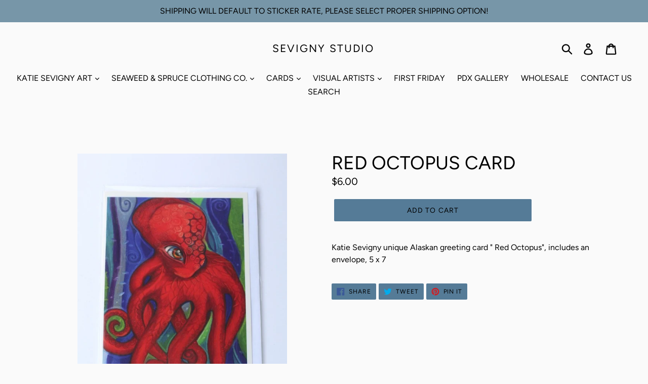

--- FILE ---
content_type: text/javascript
request_url: https://cdn.shopify.com/s/files/1/0136/6399/3914/t/1/assets/oip.js?v=1618351184&shop=sevigny-studio.myshopify.com
body_size: 2325
content:
(function(){if(window.OIP={mode:"prod",s3_host:"https://super-qr-codes.s3.amazonaws.com",host:"https://oip.toolstr.com",settings:{enabled:!1,theme:{bg_color:"#ffffff",text_color:"#000000",PO:"#000000",PI:"#000000",AO:"#000000",AI:"#000000",icon_container_shape:"round",icon_container_position:"top-left",css:{"top-left":"position:fixed;left:10px;top:200px;","top-right":"position:fixed;right:10px;top:200px;","bottom-left":"position:fixed;left:10px;bottom:200px;","bottom-right":"position:fixed;right:10px;bottom:200px;",round:"width:100px;height:100px;border-radius:50px;padding: 15px;cursor: pointer;"},description_text_font_size:"big",qr_bg_image:null,qr_logo_image:null},pages:{home:{enabled:!0,title:"Home Page",subtitle:"Make sure to enable and save settings before checking.",qr_text:null,description_text:"Scan this qr code from your phone's camera or any other scanner app.",description_text_font_size:"big",description_text_relative_position:"below"},product:{enabled:!0,title:"Product Page",subtitle:"Make sure to enable and save settings before checking.",qr_text:null,description_text:"Scan this qr code from your phone's camera or any other scanner app.",description_text_font_size:"big",description_text_relative_position:"below"},collection:{enabled:!0,title:"Products Listing Page",subtitle:"Make sure to enable and save settings before checking.",qr_text:null,description_text:"Scan this qr code from your phone's camera or any other scanner app.",description_text_font_size:"big",description_text_relative_position:"below"},searchresults:{enabled:!0,title:"Search Results Page",subtitle:"Make sure to enable and save settings before checking.",qr_text:null,description_text:"Scan this qr code from your phone's camera or any other scanner app.",description_text_font_size:"big",description_text_relative_position:"below"},order_status:{enabled:!0,title:"Order Status Page",subtitle:"Make sure to enable and save settings before checking.",qr_text:null,description_text:"Scan this qr code from your phone's camera or any other scanner app.",description_text_font_size:"big",description_text_relative_position:"below"},page:{enabled:!0,title:"Pages",subtitle:"Make sure to enable and save settings before checking.",qr_text:null,description_text:"Scan this qr code from your phone's camera or any other scanner app.",description_text_font_size:"big",description_text_relative_position:"below"},blog:{enabled:!0,title:"Blog/Article",subtitle:"Make sure to enable and save settings before checking.",qr_text:null,description_text:"Scan this qr code from your phone's camera or any other scanner app.",description_text_font_size:"big",description_text_relative_position:"below"},account:{enabled:!0,title:"Account",subtitle:"Make sure to enable and save settings before checking.",qr_text:null,description_text:"Scan this qr code from your phone's camera or any other scanner app.",description_text_font_size:"big",description_text_relative_position:"below"},cart:{enabled:!0,title:"Cart",subtitle:"Make sure to enable and save settings before checking.",qr_text:null,description_text:"Scan this qr code from your phone's camera or any other scanner app.",description_text_font_size:"big",description_text_relative_position:"below"}},version:"1.5"},visible:!1,cart:{},qrcode:{},qrcode_options:{dotScale:1,tooltip:!1,logoBackgroundTransparent:!0,backgroundImageAlpha:.3},init:function(){const page=OIP.detectPage();if(OIP.settings.enabled&&OIP.settings.pages.hasOwnProperty(page)&&OIP.settings.pages[page].enabled===!0){const oip_page=OIP.settings.pages[page];var html='    <div id="oip_icon_container" style="text-align:center;z-index:50;background-color:'+OIP.settings.theme.bg_color+";color:"+OIP.settings.theme.text_color+";"+OIP.settings.theme.css[OIP.settings.theme.icon_container_position]+OIP.settings.theme.css[OIP.settings.theme.icon_container_shape]+`" onclick="OIP.toggleQrCode()">
                                    <div id="oip_qr_icon" style="margin:10% auto;"></div>
                                </div>                            
                               <div id="oip_widget_container" style="display:none;width:100%;height:100%;position:fixed;left:0;top:0;overflow:auto;z-index:50;background-color: rgba(0,0,0,0.4);text-align: center;">
                                <div id="oip_widget_content" style="margin:10% auto; padding:20px;width:50%; text-align:center;background-color:`+OIP.settings.theme.bg_color+";color:"+OIP.settings.theme.text_color+`;">
                                    <div id="oip_widget_header" style="width:100%;height:30px;"><span style="float:right;color:`+OIP.settings.theme.text_color+`;cursor:pointer;padding:5px;" onclick="$('#oip_widget_container').hide();OIP.visible=false;">X</span></div>
                                    <div id="oip_qr_container" style="padding:10px;">
                                        <div id="oip_qr"></div>
                                        <br>
                                        <`+oip_page.description_text_font_size+">"+oip_page.description_text+"</"+oip_page.description_text_font_size+`>
                                    </div>
                                </div>
                            </div>`;document.body.insertAdjacentHTML("afterbegin",html);var regexp=/^(?:(?:https?|ftp):\/\/)?(?:(?!(?:10|127)(?:\.\d{1,3}){3})(?!(?:169\.254|192\.168)(?:\.\d{1,3}){2})(?!172\.(?:1[6-9]|2\d|3[0-1])(?:\.\d{1,3}){2})(?:[1-9]\d?|1\d\d|2[01]\d|22[0-3])(?:\.(?:1?\d{1,2}|2[0-4]\d|25[0-5])){2}(?:\.(?:[1-9]\d?|1\d\d|2[0-4]\d|25[0-4]))|(?:(?:[a-z\u00a1-\uffff0-9]-*)*[a-z\u00a1-\uffff0-9]+)(?:\.(?:[a-z\u00a1-\uffff0-9]-*)*[a-z\u00a1-\uffff0-9]+)*(?:\.(?:[a-z\u00a1-\uffff]{2,})))(?::\d{2,5})?(?:\/\S*)?$/;if((oip_page.qr_text==""||oip_page.qr_text==null)&&(oip_page.qr_text=window.location.href),regexp.test(oip_page.qr_text)){var url=new URL(oip_page.qr_text);url.searchParams.append("utm_source","qr-code-scan"),OIP.qrcode_options.text=url.href}else OIP.qrcode_options.text=oip_page.qr_text||"";OIP.qrcode_options.colorDark=OIP.settings.theme.text_color,OIP.qrcode_options.colorLight=OIP.settings.theme.bg_color,OIP.qrcode_options.width=window.outerWidth/5,OIP.qrcode_options.height=window.outerWidth/5,OIP.qrcode_options.correctLevel=QRCode.CorrectLevel.H,OIP.qrcode_options.backgroundImage=OIP.settings.theme.qr_bg_image,OIP.qrcode_options.logoWidth=OIP.qrcode_options.width/5,OIP.qrcode_options.logoHeight=OIP.qrcode_options.height/5,OIP.qrcode_options.logo=OIP.settings.theme.qr_logo_image,OIP.qrcode_options.PO=OIP.settings.theme.PO,OIP.qrcode_options.PI=OIP.settings.theme.PI,OIP.qrcode_options.AO=OIP.settings.theme.AO,OIP.qrcode_options.AI=OIP.settings.theme.AI,OIP.qrcode=new QRCode(document.getElementById("oip_qr"),OIP.qrcode_options);var qr_icon_options=OIP.qrcode_options;qr_icon_options.text="##########",qr_icon_options.width=$("#oip_icon_container").outerWidth()/2,qr_icon_options.height=$("#oip_icon_container").outerWidth()/2,qr_icon_options.logoWidth=qr_icon_options.width/5,qr_icon_options.logoHeight=qr_icon_options.height/5,qr_icon_options.PO=OIP.settings.theme.PO,qr_icon_options.PI=OIP.settings.theme.PI,qr_icon_options.AO=OIP.settings.theme.AO,qr_icon_options.AI=OIP.settings.theme.AI;var qr_icon=new QRCode(document.getElementById("oip_qr_icon"),qr_icon_options)}},toggleQrCode:function(){var elem=$("#oip_widget_container");OIP.visible?(elem.hide(),OIP.visible=!1):(OIP.getCart(function(cart){if(OIP.cart=cart,OIP.detectPage()=="cart"){var url=new URL(window.location.href);url.searchParams.append("utm_source","qr-code-scan"),url.searchParams.append("restore_cart_token",OIP.cart.token),OIP.qrcode.makeCode(url.href),$.ajax({url:OIP.host+"/api/cart",type:"post",dataType:"json",contentType:"application/json",success:function(data){},data:JSON.stringify({store_url:Shopify.shop,token:OIP.cart.token,cart:OIP.cart})})}}),elem.show(),OIP.visible=!0)},detectPage:function(){if(ShopifyAnalytics.meta.page.hasOwnProperty("pageType"))switch(ShopifyAnalytics.meta.page.pageType){case"blog":case"article":return"blog";default:return ShopifyAnalytics.meta.page.pageType}if(window.location.href.indexOf(window.location.host+"/cart")!==-1)return"cart";if(window.location.href.indexOf(window.location.host+"/account")!==-1)return"account";if(ShopifyAnalytics.meta.page.hasOwnProperty("path")&&ShopifyAnalytics.meta.page.path=="/checkout/thank_you"||window.location.href.indexOf("/orders/")!==-1)return"order_status"},getCart:function(callback){if(OIP.mode=="preview")return callback({}),!1;$.getJSON("/cart.js",function(cart){callback(cart)})},restoreCart:function(){OIP.getCart(function(cart){OIP.cart=cart});const token=OIP.getParameterByName("restore_cart_token"),store_url=Shopify.shop;$.getJSON(OIP.s3_host+"/"+store_url+"/"+token+".json",function(cart){cart.hasOwnProperty("token")&&$.post("/cart/add.js",{items:cart.items,note:cart.note,attributes:cart.attributes||{}},function(items){window.location.replace(window.location.href.replace("?restore_cart_token="+token,"").replace("&restore_cart_token="+token,""))},"json")})},getParameterByName:function(name,url){url||(url=window.location.href),name=name.replace(/[\[\]]/g,"\\$&");var regex=new RegExp("[?&]"+name+"(=([^&#]*)|&|#|$)"),results=regex.exec(url);return results?results[2]?decodeURIComponent(results[2].replace(/\+/g," ")):"":null}},/iPhone|iPad|iPod|Android/i.test(navigator.userAgent))window.location.search.indexOf("restore_cart_token")!==-1&&OIP.restoreCart();else{let loadQrScript2=function(){var script=document.createElement("script");script.id="qr_script",script.src=OIP.s3_host+"/js/easy.qrcode.min.4.3.3.js",script.onload=OIP.init,document.body.appendChild(script),window.location.search.indexOf("qr_announce")!==-1&&document.body.insertAdjacentHTML("afterbegin",`
                    <style>
                      .announcement-bar {
                        background-color: `+OIP.settings.theme.bg_color+`;
                        text-align: center;
                        text-decoration: none;
                      }
                      .announcement-bar__message {
                        font-size: large;
                        padding: 10px;
                        color: `+OIP.settings.theme.text_color+`
                      }
                    </style>
                    <div class="announcement-bar">
                        <p class="announcement-bar__message">`+OIP.getParameterByName("qr_announce")+`</p>
                    </div>`)};var loadQrScript=loadQrScript2;if(window.settings&&window.dashboard_token&&(OIP.settings=JSON.parse(JSON.stringify(window.settings)),OIP.mode="preview",window.Shopify={shop:window.shop_url},window.ShopifyAnalytics={meta:{page:{pageType:"preview"}}},OIP.settings.pages.preview=JSON.parse(JSON.stringify(OIP.settings.pages.home)),OIP.settings.pages.preview.enabled=!0,OIP.settings.pages.preview.qr_text="https://toolstr.com",OIP.settings.pages.preview.description_text="This is preview description text. Your text settings will reflect on your website.",OIP.settings.pages.preview.description_text_font_size="big"),typeof jQuery>"u"){var headTag=document.getElementsByTagName("head")[0],jqTag=document.createElement("script");jqTag.type="text/javascript",jqTag.src="https://cdnjs.cloudflare.com/ajax/libs/jquery/3.5.1/jquery.min.js",jqTag.onload=loadQrScript2,headTag.appendChild(jqTag)}else loadQrScript2()}})();
//# sourceMappingURL=/s/files/1/0136/6399/3914/t/1/assets/oip.js.map?shop=sevigny-studio.myshopify.com&v=1618351184
